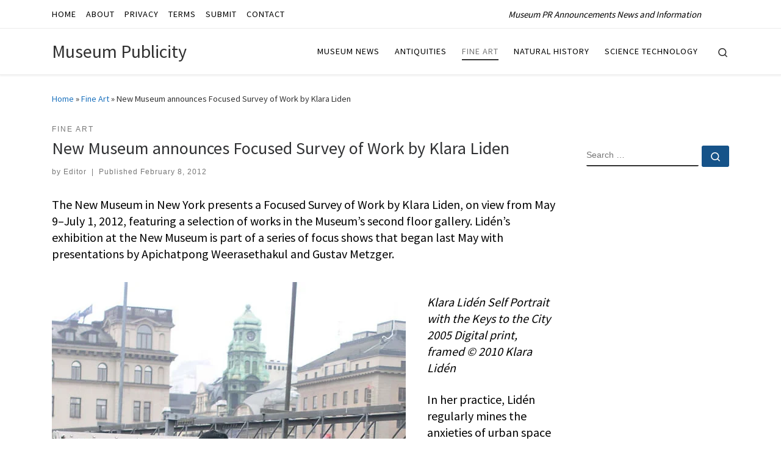

--- FILE ---
content_type: text/html; charset=utf-8
request_url: https://www.google.com/recaptcha/api2/aframe
body_size: 268
content:
<!DOCTYPE HTML><html><head><meta http-equiv="content-type" content="text/html; charset=UTF-8"></head><body><script nonce="k5leuiH9V4D0F-TEGj6d5w">/** Anti-fraud and anti-abuse applications only. See google.com/recaptcha */ try{var clients={'sodar':'https://pagead2.googlesyndication.com/pagead/sodar?'};window.addEventListener("message",function(a){try{if(a.source===window.parent){var b=JSON.parse(a.data);var c=clients[b['id']];if(c){var d=document.createElement('img');d.src=c+b['params']+'&rc='+(localStorage.getItem("rc::a")?sessionStorage.getItem("rc::b"):"");window.document.body.appendChild(d);sessionStorage.setItem("rc::e",parseInt(sessionStorage.getItem("rc::e")||0)+1);localStorage.setItem("rc::h",'1768837890031');}}}catch(b){}});window.parent.postMessage("_grecaptcha_ready", "*");}catch(b){}</script></body></html>